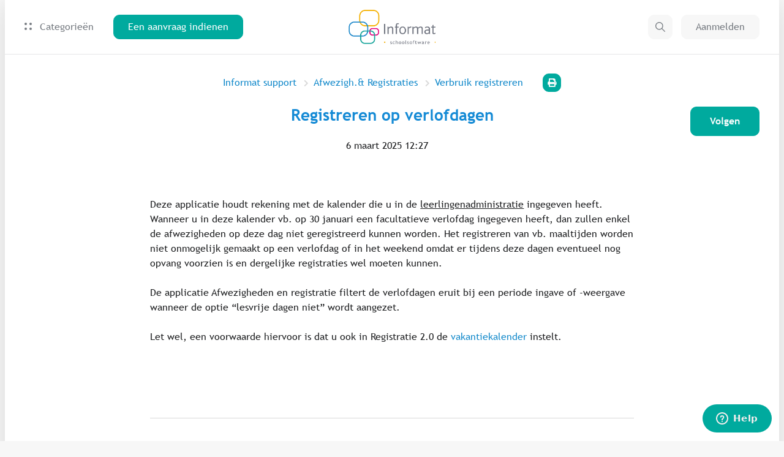

--- FILE ---
content_type: text/html; charset=utf-8
request_url: https://helpdesk.informat.be/hc/nl/articles/115000036350-Registreren-op-verlofdagen
body_size: 7532
content:
<!DOCTYPE html>
<html dir="ltr" lang="nl">
<head>
  <meta charset="utf-8" />
  <!-- v26864 -->


  <title>Registreren op verlofdagen &ndash; Informat support</title>

  

  <meta name="description" content="Deze applicatie houdt rekening met de kalender die u in de leerlingenadministratie ingegeven heeft. Wanneer u in deze kalender vb. op 30..." /><meta property="og:image" content="https://helpdesk.informat.be/hc/theming_assets/01HZKSKAFRDTDXYFG359DEZP0Y" />
<meta property="og:type" content="website" />
<meta property="og:site_name" content="Informat support" />
<meta property="og:title" content="Registreren op verlofdagen" />
<meta property="og:description" content="Deze applicatie houdt rekening met de kalender die u in de leerlingenadministratie ingegeven heeft. Wanneer u in deze kalender vb. op 30 januari een facultatieve verlofdag ingegeven heeft, dan zull..." />
<meta property="og:url" content="https://helpdesk.informat.be/hc/nl/articles/115000036350-Registreren-op-verlofdagen" />
<link rel="canonical" href="https://helpdesk.informat.be/hc/nl/articles/115000036350-Registreren-op-verlofdagen">
<link rel="alternate" hreflang="nl" href="https://helpdesk.informat.be/hc/nl/articles/115000036350-Registreren-op-verlofdagen">
<link rel="alternate" hreflang="x-default" href="https://helpdesk.informat.be/hc/nl/articles/115000036350-Registreren-op-verlofdagen">

  <link rel="stylesheet" href="//static.zdassets.com/hc/assets/application-f34d73e002337ab267a13449ad9d7955.css" media="all" id="stylesheet" />
  <link rel="stylesheet" type="text/css" href="/hc/theming_assets/348786/54651/style.css?digest=32652376492306">

  <link rel="icon" type="image/x-icon" href="/hc/theming_assets/01HZKSKAPSYKXVV93E8APH22FR">

    

  <script>
    window.themeVersion = '1.0.0';
    window.locale = "nl";
    window.darkMode = false;
    window.prefersColorScheme = false;

    document.documentElement.classList.add(window.darkMode ? 'ui-dark' : 'ui-light');
</script>

<meta name="viewport" content="width=device-width, initial-scale=1, shrink-to-fit=no">











	<style>
		@font-face {
			font-family: 'Trebuchet MS';
			src: url(/hc/theming_assets/01HZKSK847E4906ZSB2CMABV8A);
			src: local('Trebuchet MS Bold Italic'), local('Trebuchet-BoldItalic'),
			url() format('embedded-opentype'),
			url(/hc/theming_assets/01HZKSK5SAY61AEFP22V9F64TG) format('woff'),
			url(/hc/theming_assets/01HZKSK74115HG9MR9SDJZ4CFT) format('truetype');
			font-weight: bold;
			font-style: italic;
		}

		@font-face {
			font-family: 'Trebuchet MS';
			src: url(/hc/theming_assets/01HZKSK7TVM978M1DQ4JBAZST0);
			src: local('Trebuchet MS Bold'), local('TrebuchetMS-Bold'),
			url() format('embedded-opentype'),
			url(/hc/theming_assets/01HZKSK6MEVRXVW11Y6FQ9PNTS) format('woff'),
			url(/hc/theming_assets/01HZKSK78SNJF40BW3J0ZMHE7R) format('truetype');
			font-weight: bold;
			font-style: normal;
		}

		@font-face {
			font-family: 'Trebuchet MS';
			src: url(/hc/theming_assets/01HZKSK6Y77NVJS2VB27ZRSA5S);
			src: local('Trebuchet MS Italic'), local('TrebuchetMS-Italic'),
			url() format('embedded-opentype'),
			url(/hc/theming_assets/01HZKSK5XAE777PJH2PKNXYN1N) format('woff'),
			url(/hc/theming_assets/01HZKSK623A1EVSXMQR7R1YK0Q) format('truetype');
			font-weight: normal;
			font-style: italic;
		}

		@font-face {
			font-family: 'Trebuchet MS';
			src: url(/hc/theming_assets/01HZKSK8TCXB2BCFEGYQ7CXSA3);
			src: local('Trebuchet MS'), local('TrebuchetMS'),
			url() format('embedded-opentype'),
			url(/hc/theming_assets/01HZKSK6S4FBB3QDYNAYE6TT3P) format('woff'),
			url(/hc/theming_assets/01HZKSK67RSS7P3X27C4NC5FX4) format('truetype');
			font-weight: normal;
			font-style: normal;
		}
	</style>




<script>
    if (window.MSInputMethodContext && document.documentMode) {
        document.write('<script src="https://cdn.jsdelivr.net/gh/nuxodin/ie11CustomProperties@4.1.0/ie11CustomProperties.min.js"><\x2fscript>');
    }
</script>
  
<!-- Start of informat Zendesk Widget script -->
<script id="ze-snippet" src="https://static.zdassets.com/ekr/snippet.js?key=33b22df0-f88f-4f20-829a-dacc8bead20b"></script>
<script type="text/javascript"> zE('messenger:set', 'locale', 'nl')</script>
<!-- End of informat Zendesk Widget script -->



<link rel="stylesheet" href="https://use.fontawesome.com/releases/v5.4.2/css/all.css"/>
<link rel="stylesheet" href="/hc/theming_assets/01HZKSK88M9CX9Q7CEDAPZ15QZ"/>
<link rel="stylesheet" href="/hc/theming_assets/01HZKSK7E0Z6H7HP8YC5WDA88G"/>
<link rel="stylesheet" href="/hc/theming_assets/01HZKSK6FDHJ4V21PBY5B7KQ4M"/>


<script src="https://cdn.jsdelivr.net/npm/jquery@3.5/dist/jquery.min.js"></script>
<script src="https://cdn.jsdelivr.net/npm/nanopop@2.0.0/lib/nanopop.min.js"></script>
<script src="/hc/theming_assets/01HZKSK7Z8521FMSTJK819GESM"></script>
<script src="/hc/theming_assets/01HZKSK93HP4Z8VR8C7NXHCMPJ"></script>



  
</head>
<body class="community-enabled">
  
  
  

  
<svg class="is-hidden" xmlns="http://www.w3.org/2000/svg" xmlns:xlink="http://www.w3.org/1999/xlink">
    <symbol id="search" viewBox="0 0 16 16">
        <path d="M15.9023 14.9597L11.2545 10.3118C12.136 9.22342 12.6667 7.8398 12.6667 6.33336C12.6667 2.84116 9.82552 0 6.33333 0C2.84113 0 0 2.84116 0 6.33336C0 9.82555 2.84116 12.6667 6.33336 12.6667C7.8398 12.6667 9.22342 12.136 10.3118 11.2545L14.9597 15.9024C15.0899 16.0325 15.3009 16.0325 15.4311 15.9024L15.9024 15.4311C16.0325 15.3009 16.0325 15.0898 15.9023 14.9597ZM6.33336 11.3334C3.5762 11.3334 1.33335 9.09052 1.33335 6.33336C1.33335 3.57619 3.5762 1.33335 6.33336 1.33335C9.09052 1.33335 11.3334 3.57619 11.3334 6.33336C11.3334 9.09052 9.09052 11.3334 6.33336 11.3334Z" fill="currentColor"/>
    </symbol>

    <symbol id="arrow-bottom" viewBox="0 0 24 24">
        <path d="M12 12.071L8.17903 8.25001C7.76503 7.83601 7.09303 7.83601 6.67903 8.25001C6.26503 8.66401 6.26503 9.33601 6.67903 9.75001L11.293 14.364C11.684 14.755 12.317 14.755 12.707 14.364L17.321 9.75001C17.735 9.33601 17.735 8.66401 17.321 8.25001C16.907 7.83601 16.235 7.83601 15.821 8.25001L12 12.071Z" fill="currentColor"/>
    </symbol>
</svg>


<div class="is-mobile"></div>
<div class="is-tablet"></div>
<div class="is-desktop"></div>


<div class="layout layout--in-container layout--style-filled">

    
    <div id="modal-menu" class="modal" data-plugin-modal='{"position": "right"}'>
        <div class="modal__content-scroll mobile-menu">
            <div class="mobile-menu__group">
                <a href="#modal-search" role="button" class="dropdown__menuitem" role="menuitem">
                    Zoeken
                </a>
                <a href="/hc/requests/new" class="dropdown__menuitem" role="menuitem">
                    Een aanvraag indienen
                </a>
            </div>

            <div class="mobile-menu__group">
                
                    <a class="dropdown__menuitem" role="menuitem" rel="nofollow" data-auth-action="signin" title="Wordt in een dialoogvenster geopend" href="https://informat.zendesk.com/access?brand_id=54651&amp;return_to=https%3A%2F%2Fhelpdesk.informat.be%2Fhc%2Fnl%2Farticles%2F115000036350-Registreren-op-verlofdagen">
                        Aanmelden
                    </a>
                
            </div>

            
        </div>
    </div>

    
    <div id="modal-search" class="modal" data-plugin-search-modal='{"position": "top"}'>
        <div class="container container--md modal-search">
            <form role="search" class="search" data-search="" data-instant="true" autocomplete="off" action="/hc/nl/search" accept-charset="UTF-8" method="get"><input type="hidden" name="utf8" value="&#x2713;" autocomplete="off" /><input type="search" name="query" id="query" placeholder="Zoeken" autocomplete="off" aria-label="Zoeken" />
<input type="submit" name="commit" value="Zoeken" /></form>
            <div class="popular-searches is-hidden js-popular-searches"></div>
        </div>
    </div>

    <header class="header no-print header--type-1 header--style-4 header--is-fixed">
        <div class="header__container" data-plugin-header>
            <div class="container">

                <div class="header__col">
                    
                    <a href="/hc" class="header__logo">
                        <img src="/hc/theming_assets/01HZKSKAFRDTDXYFG359DEZP0Y" alt="Logo" class="header__logo-img">
                        <img src="/hc/theming_assets/01HZKSKAK4VT7VGMPZMWFACZEW" alt="Logo" class="header__logo-img-light">
                    </a>

                    
                    
                        <div class="header__menu dropdown" data-plugin-categories-dropdown>
                            <a class="header__link is-hidden--md-down js-dropdown-open" tabindex="0" role="button" aria-label="Open">
                                <span class="header__categories-icon"><span></span></span>
                                Categorieën
                            </a>
                            <a class="btn btn--md btn--circle btn--light is-hidden--lg-up js-dropdown-open" tabindex="0" role="button" aria-label="Open">
                                <span class="header__categories-icon"><span></span></span>
                            </a>
                            <div class="dropdown__content dropdown__content--md js-dropdown" role="menu" aria-hidden="true">
                                <div class="js-category-list"></div>
                            </div>
                        </div>
                    

                    

                    
                    <a href="/hc/requests/new" class="btn btn--md btn--primary is-hidden--md-down header__request-left">
                        Een aanvraag indienen
                    </a>
                </div>

                <div class="header__col is-hidden--lg-up">
                    <a href="#modal-menu" class="btn btn--light btn--circle btn--md" role="button">
                        <span class="header__menu-icon"><span></span></span>
                    </a>
                </div>

                <div class="header__col is-hidden--md-down">

                    
                    

                    
                    <a href="#modal-search" role="button" class="btn btn--light btn--circle btn--md header__search-btn">
                        <svg width="16" height="16"><use xlink:href="#search"></use></svg>
                    </a>

                    
                    <a href="/hc/requests/new" class="btn btn--md btn--primary is-hidden--md-down header__request-right">
                        Een aanvraag indienen
                    </a>

                    
                    
                        <a class="btn btn--md btn--light" rel="nofollow" data-auth-action="signin" title="Wordt in een dialoogvenster geopend" role="button" href="https://informat.zendesk.com/access?brand_id=54651&amp;return_to=https%3A%2F%2Fhelpdesk.informat.be%2Fhc%2Fnl%2Farticles%2F115000036350-Registreren-op-verlofdagen">
                            Aanmelden
                        </a>
                    
                </div>

            </div>
        </div>
    </header>


  <main role="main">
    
<div class="page-heading page-heading--type-2 page-heading--style-3"
     data-heading-style="3">

	<div class="welcome__bg no-print ">
		<img class="welcome__bg-image is-hidden--ui-dark" alt="Registreren op verlofdagen" data-plugin-article-load-image='{"bg": "/hc/theming_assets/01K5ZTD2F48JAWB3QFHW0Y9TB0"}'>
		<img class="welcome__bg-image is-hidden--ui-light" alt="Registreren op verlofdagen" data-plugin-article-load-image='{"bg": "/hc/theming_assets/01HZKSKB0KAQ8AE5BBX59GPA5Z"}'>
	</div>
	<div class="container">
		<div class="page-heading__breadcrumbs">
			<ol class="breadcrumbs">
  
    <li title="Informat support">
      
        <a href="/hc/nl">Informat support</a>
      
    </li>
  
    <li title="Afwezigh.&amp; Registraties">
      
        <a href="/hc/nl/categories/200869565-Afwezigh-Registraties">Afwezigh.&amp; Registraties</a>
      
    </li>
  
    <li title="Verbruik registreren">
      
        <a href="/hc/nl/sections/115000534204-Verbruik-registreren">Verbruik registreren</a>
      
    </li>
  
</ol>

			<a class="btn btn--circle btn--primary btn--sm link-to-print no-print" href="javascript:if(window.print)window.print()">
				<i class="fas fa-print"></i>
			</a>
		</div>
		<div class="page-heading__content">
			<div class="subscribe-btn subscribe-btn--left no-print">
				<div data-helper="subscribe" data-json="{&quot;item&quot;:&quot;article&quot;,&quot;url&quot;:&quot;/hc/nl/articles/115000036350-Registreren-op-verlofdagen/subscription.json&quot;,&quot;follow_label&quot;:&quot;Volgen&quot;,&quot;unfollow_label&quot;:&quot;Ontvolgen&quot;,&quot;following_label&quot;:&quot;Volgend&quot;,&quot;can_subscribe&quot;:true,&quot;is_subscribed&quot;:false}"></div>
			</div>
			<div class="page-heading__content-left">
				<h1 class="h1 page-heading__title  ">Registreren op verlofdagen</h1>
				<div class="page-heading__meta">
					<span><time datetime="2025-03-06T12:27:32Z" title="2025-03-06T12:27:32Z" data-datetime="calendar">6 maart 2025 12:27</time></span>
				</div>
			</div>
			<div class="subscribe-btn page-heading__content-right no-print">
				<div data-helper="subscribe" data-json="{&quot;item&quot;:&quot;article&quot;,&quot;url&quot;:&quot;/hc/nl/articles/115000036350-Registreren-op-verlofdagen/subscription.json&quot;,&quot;follow_label&quot;:&quot;Volgen&quot;,&quot;unfollow_label&quot;:&quot;Ontvolgen&quot;,&quot;following_label&quot;:&quot;Volgend&quot;,&quot;can_subscribe&quot;:true,&quot;is_subscribed&quot;:false}"></div>
			</div>
		</div>

	</div>
</div>

<div class="container page-content">
	<div class="row page-content__article  page-content__article--small" data-article-container>


		
		<div class="col col--lg-up-8 offset--lg-up-2 page-content__center-col">
			<div class="markdown" itemprop="articleBody" data-article-body data-plugin-article-body>
				<p>Deze applicatie houdt rekening met de kalender die u in de <span class="wysiwyg-underline">leerlingenadministratie</span> ingegeven heeft. <br>Wanneer u in deze kalender vb. op 30 januari een facultatieve verlofdag ingegeven heeft, dan zullen enkel de afwezigheden op deze dag niet geregistreerd kunnen worden. Het registreren van vb. maaltijden worden niet onmogelijk gemaakt op een verlofdag of in het weekend omdat er tijdens deze dagen eventueel nog opvang voorzien is en dergelijke registraties wel moeten kunnen.</p>
<p>De applicatie Afwezigheden en registratie filtert de verlofdagen eruit bij een periode ingave of -weergave wanneer de optie “lesvrije dagen niet” wordt aangezet.  </p>
<p>Let wel, een voorwaarde hiervoor is dat u ook in Registratie 2.0 de <a href="https://helpdesk.informat.be/hc/nl/articles/12842474939026-Registratie-2-0-Vakantiekalender-aanmaken">vakantiekalender</a> instelt. </p>
			</div>
		</div>


	</div>

	<div class="row no-print">
		<div class="col--lg-up-8 offset--lg-up-2">
			<div class="page-content__box labels-box">
				<div class="row">

					
					

					
					

				</div>
			</div>

			
			

			
			

			
			
				<div class="page-content__bordered-box">
					<div class="row">

						
						
							<div class="col--md-up-6 page-content__box-col">
								<div data-recent-articles></div>
							</div>
						

						
						

						
						
							<div class="col--md-up-6 page-content__box-col">
								<section class="recent-articles">
									<h3>Artikelen in deze sectie</h3>
									<ul data-plugin-list-limit='{"limit": 5}'>
										
											<li><a href="/hc/nl/articles/14145559409810-Het-registreren-van-verbruik-in-A-R-instructievideo">Het registreren van verbruik in A&amp;R - instructievideo</a></li>
										
											<li><a href="/hc/nl/articles/207060309-Stappenplan-Registraties-voor-meerdere-personen">Stappenplan: Registraties voor meerdere personen</a></li>
										
											<li><a href="/hc/nl/articles/115001225170-Registratie-activiteiten-Activiteit-toevoegen">Registratie activiteiten - Activiteit toevoegen</a></li>
										
											<li><a href="/hc/nl/articles/115000036350-Registreren-op-verlofdagen">Registreren op verlofdagen</a></li>
										
											<li><a href="/hc/nl/articles/360000698644-Registreren-voor-een-periode">Registreren voor een periode</a></li>
										
									</ul>
								</section>
							</div>
						

					</div>
				</div>
			
		</div>
	</div>
</div>




  </main>

  
<footer id="footer" class="footer no-print footer--style-1">
	<div class="container">
		<div class="footer__left-col"></div>
		<div class="footer__right-col">

			

			

			

			
				<a id="footer-linkedin" class="btn btn--md btn--circle" href="https://be.linkedin.com/showcase/informat-schoolsoftware" target="_blank">
					<i class="fab fa-linkedin-in"></i>
				</a>
			

			

		</div>
	</div>
    <div class="footer__powered-by-zendesk"></div>
</footer>

</div>




<script>
    $(window).trigger('page:loaded');
</script>

<!-- <div id="launcher" onclick="OpenWidget()" style="position: fixed;
    bottom: 16px;
    right: 16px;border-radius:8px;">
   <div style="border:1px solid black;border-radius:8px;box-shadow: rgb(36 36 36 / 10%) 0px 8px 16px 0px, rgb(36 36 36 / 4%) 0px 1px 4px 0px;padding:2px;">
     <img width="60px" style="border-radius:8px;" src="/hc/theming_assets/01HZKSKAA8NKZMK9NE234QSY90">
   </div>
</div> -->

<!-- <script>
function OpenWidget(){
  zE('messenger', 'open');
}
</script>
 -->



  <!-- / -->

  
  <script src="//static.zdassets.com/hc/assets/nl.332c0df15a6f6c793243.js"></script>
  

  <script type="text/javascript">
  /*

    Greetings sourcecode lurker!

    This is for internal Zendesk and legacy usage,
    we don't support or guarantee any of these values
    so please don't build stuff on top of them.

  */

  HelpCenter = {};
  HelpCenter.account = {"subdomain":"informat","environment":"production","name":"Helpdesk Informat"};
  HelpCenter.user = {"identifier":"da39a3ee5e6b4b0d3255bfef95601890afd80709","email":null,"name":"","role":"anonymous","avatar_url":"https://assets.zendesk.com/hc/assets/default_avatar.png","is_admin":false,"organizations":[],"groups":[]};
  HelpCenter.internal = {"asset_url":"//static.zdassets.com/hc/assets/","web_widget_asset_composer_url":"https://static.zdassets.com/ekr/snippet.js","current_session":{"locale":"nl","csrf_token":null,"shared_csrf_token":null},"usage_tracking":{"event":"article_viewed","data":"[base64]--27c71452e6c8a26d1f90004fb22aedb85d0c421d","url":"https://helpdesk.informat.be/hc/activity"},"current_record_id":"115000036350","current_record_url":"/hc/nl/articles/115000036350-Registreren-op-verlofdagen","current_record_title":"Registreren op verlofdagen","current_text_direction":"ltr","current_brand_id":54651,"current_brand_name":"Helpdesk Informat","current_brand_url":"https://informat.zendesk.com","current_brand_active":true,"current_path":"/hc/nl/articles/115000036350-Registreren-op-verlofdagen","show_autocomplete_breadcrumbs":true,"user_info_changing_enabled":false,"has_user_profiles_enabled":false,"has_end_user_attachments":true,"user_aliases_enabled":true,"has_anonymous_kb_voting":false,"has_multi_language_help_center":true,"show_at_mentions":false,"embeddables_config":{"embeddables_web_widget":false,"embeddables_help_center_auth_enabled":false,"embeddables_connect_ipms":false},"answer_bot_subdomain":"static","gather_plan_state":"subscribed","has_article_verification":true,"has_gather":true,"has_ckeditor":false,"has_community_enabled":true,"has_community_badges":true,"has_community_post_content_tagging":false,"has_gather_content_tags":true,"has_guide_content_tags":true,"has_user_segments":true,"has_answer_bot_web_form_enabled":false,"has_garden_modals":false,"theming_cookie_key":"hc-da39a3ee5e6b4b0d3255bfef95601890afd80709-2-preview","is_preview":false,"has_search_settings_in_plan":true,"theming_api_version":2,"theming_settings":{"translations_enable":false,"logo":"/hc/theming_assets/01HZKSKAFRDTDXYFG359DEZP0Y","logo_light":"/hc/theming_assets/01HZKSKAK4VT7VGMPZMWFACZEW","logo_height":"56px","favicon":"/hc/theming_assets/01HZKSKAPSYKXVV93E8APH22FR","primary_color":"#00aa9e","secondary_color":"#f7b200","primary_bg_color":"#FFFFFF","secondary_bg_color":"#f7f7f7","primary_text_color":"#1f2022","secondary_text_color":"#767b81","link_color":"#148acb","border_color":"#d8d8d8","info_color":"#168acb","success_color":"#67C30B","warning_color":"#F1D52F","danger_color":"#e64545","dark_mode":false,"prefers_color_scheme":false,"primary_color_dark":"#1863BC","secondary_color_dark":"#6DBC1D","primary_bg_color_dark":"#000C20","secondary_bg_color_dark":"#182233","primary_text_color_dark":"#FFFFFF","secondary_text_color_dark":"#8290A8","link_color_dark":"#1863BC","border_color_dark":"rgba(13, 0, 15, 1)","info_color_dark":"#1863BC","success_color_dark":"#67C30B","warning_color_dark":"#F1D52F","danger_color_dark":"#e64545","text_font_family":"'Trebuchet MS', sans-serif","heading_font_family":"'Trebuchet MS', sans-serif","text_font_size":"16px","heading_1_font_size":"26px","heading_2_font_size":"22px","heading_3_font_size":"20px","heading_4_font_size":"18px","layout_in_container":true,"layout_style":"filled","border_radius_base":"10px","border_radius_button":"10px","header_type":"1","header_style":"4","header_is_fixed":true,"header_link_type":"categories","header_link_text":"Back to the website","header_link_url":"#","welcome_type":"3","welcome_style":"1","welcome_size":"medium","welcome_bg":"/hc/theming_assets/01K5ZTD2F48JAWB3QFHW0Y9TB0","welcome_bg_dark":"/hc/theming_assets/01HZKSKB0KAQ8AE5BBX59GPA5Z","welcome_image":"/hc/theming_assets/01HZKSKB6645B0NHKPDCWXT22Y","welcome_image_dark":"/hc/theming_assets/01HZKSKB9KYPZ6C83ZPAPW7WWD","welcome_mask_enable":false,"welcome_title":"","search_placeholder":"Type your question here...","helpers_enable":true,"helpers_type":"2","helpers_style":"1","helper_1_enable":false,"helper_1_icon":"/hc/theming_assets/01HZKSKBD632MNF18HTNFMR2B3","helper_1_icon_2":"/hc/theming_assets/01HZKSKBH7CYZSXTZYDMCRHW4F","helper_1_title":"Uitgelichte onderwerpen","helper_1_description":"","helper_1_url":"https://helpdesk.informat.be/hc/nl/sections/4405372334226-Tips-Tricks-begin-schooljaar","helper_2_enable":false,"helper_2_icon":"/hc/theming_assets/01HZKSKBN53RCQ1DH5DG1AWTGD","helper_2_icon_2":"/hc/theming_assets/01HZKSKBS315CVMXF80WXQZVEE","helper_2_title":"Opleidingsaanbod","helper_2_description":"","helper_2_url":"/hc/nl/categories/115000183890-Opleidingsaanbod-","helper_3_enable":false,"helper_3_icon":"/hc/theming_assets/01HZKSKBWTFHB73D5SN6ZAV4TA","helper_3_icon_2":"/hc/theming_assets/01HZKSKC0NFAKSP95SATFTTGQM","helper_3_title":"Updatenieuws","helper_3_description":"","helper_3_url":"/hc/requests/new","category_blocks_enable":true,"category_blocks_type":"1","knowledge_enable":false,"knowledge_type":"2","promoted_enable":false,"promoted_type":"2","activity_enable":false,"activity_type":"2","cta_enable":false,"cta_type":"2","cta_style":"1","cta_bg":"/hc/theming_assets/01HZKSKC6C6V7Y9ETDE4MKKVVY","cta_bg_dark":"/hc/theming_assets/01HZKSKCAKD0R9ZA40972HMHSX","cta_image":"/hc/theming_assets/01HZKSKCEQH5M4XPBQQHZWQF6R","cta_image_dark":"/hc/theming_assets/01HZKSKCJCYH1P0WQRY254NEPT","cta_mask_enable":true,"cta_title":"Can't find what you're looking for?","cta_subtitle":"Our customer care team is here for you!","footer_style":"1","footer_copyright":"Stockholm","footer_facebook_enable":false,"footer_facebook_url":"https://www.facebook.com/uitgeverijplantyn","footer_twitter_enable":false,"footer_twitter_url":"https://twitter.com/plantyn","footer_youtube_enable":false,"footer_youtube_url":"https://www.youtube.com/channel/UCJL1ueNRNuGV8Nz3m05wqIg","footer_linkedin_enable":true,"footer_linkedin_url":"https://be.linkedin.com/showcase/informat-schoolsoftware","footer_instagram_enable":false,"footer_instagram_url":"https://www.instagram.com/uitgeverijplantyn/","page_heading_type":"2","page_heading_style":"3","error_image":"/hc/theming_assets/01HZKSKCRM6NE5XK608J8D64DV","section_blocks_type":"3","article_blocks_type":"1","article_content_size":"small","labels_enable":false,"share_enable":false,"vote_enable":false,"vote_style":"2","article_lists":"recent_section","comments_enable":false},"has_pci_credit_card_custom_field":true,"help_center_restricted":false,"is_assuming_someone_else":false,"flash_messages":[],"user_photo_editing_enabled":true,"user_preferred_locale":"nl","base_locale":"nl","login_url":"https://informat.zendesk.com/access?brand_id=54651\u0026return_to=https%3A%2F%2Fhelpdesk.informat.be%2Fhc%2Fnl%2Farticles%2F115000036350-Registreren-op-verlofdagen","has_alternate_templates":true,"has_custom_statuses_enabled":false,"has_hc_generative_answers_setting_enabled":true,"has_generative_search_with_zgpt_enabled":false,"has_suggested_initial_questions_enabled":false,"has_guide_service_catalog":true,"has_service_catalog_search_poc":false,"has_service_catalog_itam":false,"has_csat_reverse_2_scale_in_mobile":false,"has_knowledge_navigation":false,"has_unified_navigation":false,"has_unified_navigation_eap_access":false,"has_csat_bet365_branding":false,"version":"v26864","dev_mode":false};
</script>

  
  
  <script src="//static.zdassets.com/hc/assets/hc_enduser-d7240b6eea31e24cbd47b3b04ab3c4c3.js"></script>
  <script type="text/javascript" src="/hc/theming_assets/348786/54651/script.js?digest=32652376492306"></script>
  
</body>
</html>

--- FILE ---
content_type: text/css; charset=utf-8
request_url: https://helpdesk.informat.be/hc/theming_assets/348786/54651/style.css?digest=32652376492306
body_size: 2497
content:
@charset "utf-8";

.fa-icon,
blockquote:before {
    -moz-osx-font-smoothing: grayscale;
    -webkit-font-smoothing: antialiased;
    display: inline-block;
    font-style: normal;
    font-variant: normal;
    text-rendering: auto;
    line-height: 1;
    font-family: "Font Awesome 5 Free";
    font-weight: 900;
}

/**********
 Variables
 **********/
body {
    /* Text */
    --text-font-family: 'Trebuchet MS', sans-serif;
    --heading-font-family: 'Trebuchet MS', sans-serif;
    --text-font-size: 16px;
    --text-font-size-large: calc(16px + 2px);
    --heading-1-font-size: 26px;
    --heading-2-font-size: 22px;
    --heading-3-font-size: 20px;
    --heading-4-font-size: 18px;
    --heading-5-font-size: 16px;
    --heading-6-font-size: calc(16px - 2px);
    /* Other */
    --border-radius-base: 10px;
    --border-radius-small: calc(10px / 2);
    --border-radius-button: 10px;
    --logo-height: 56px;
    /* Assets */
    --assets-check-svg: url(/hc/theming_assets/01HZKSK6BEW7GJTNVPAC6JXYJQ);
    --assets-circle-svg: url(/hc/theming_assets/01HZKSK7HY26FA721J4K7AS896);
}

/**********
 Light mode
 **********/
body {
    --primary-color: #00aa9e;
    --secondary-color: #f7b200;
    --primary-bg-color: #FFFFFF;
    --primary-bg-color-always: #FFFFFF;
    --secondary-bg-color: #f7f7f7;
    --secondary-bg-color-always: #f7f7f7;
    --primary-text-color: #1f2022;
    --secondary-text-color: #767b81;
    --link-color: #148acb;
    --border-color: #d8d8d8;
    --info-color: #168acb;
    --success-color: #67C30B;
    --warning-color: #F1D52F;
    --danger-color: #e64545;
    --primary-color-light-hover: #008b82;
    --primary-color-hover: #006d65;
    --primary-color-active: #005e57;
    --secondary-color-hover: #ba8600;
    --secondary-color-active: #ab7b00;
    --secondary-bg-color-hover: #ededed;
    --secondary-bg-color-active: #e8e8e8;
    --secondary-text-color-hover: #6c7176;
    --secondary-text-color-active: #676c71;
    --link-color-hover: #0f6493;
    --link-color-active: #0d5b85;
    --bg-image-opacity: 0.5;
    --bg-image-opacity-dark: 0.5;
    --bg-image-color: var(--primary-text-color);
}

.layout--style-filled .section:nth-child(even),
.layout--style-invert .section:nth-child(odd),
.section--secondary {
    /* Invert colors */
    --primary-bg-color: #f7f7f7;
    --secondary-bg-color: #FFFFFF;
}

/*********
 Dark mode
 *********/
.ui-dark body {
    /* UI dark colors */
    --primary-color: #1863BC;
    --secondary-color: #6DBC1D;
    --primary-bg-color: #000C20;
    --primary-bg-color-always: #000C20;
    --secondary-bg-color: #182233;
    --secondary-bg-color-always: #182233;
    --primary-text-color: #FFFFFF;
    --secondary-text-color: #8290A8;
    --link-color: #1863BC;
    --border-color: rgba(13, 0, 15, 1);
    --info-color: #1863BC;
    --success-color: #67C30B;
    --warning-color: #F1D52F;
    --danger-color: #e64545;
    --primary-color-light-hover: #1b71d7;
    --primary-color-hover: #2d81e4;
    --primary-color-active: #3b89e6;
    --secondary-color-hover: #8ce036;
    --secondary-color-active: #93e243;
    --secondary-bg-color-hover: #2c3e5d;
    --secondary-bg-color-active: #304567;
    --link-color-hover: #4891e8;
    --link-color-active: #5699e9;
    --bg-image-opacity: 0.5;
    --bg-image-opacity-dark: 0.75;
    --bg-image-color: var(--primary-bg-color);
}

.ui-dark .layout--style-filled .section:nth-child(even),
.ui-dark .layout--style-invert .section:nth-child(odd),
.ui-dark .section--secondary {
    /* Invert colors */
    --primary-bg-color: #182233;
    --secondary-bg-color: #000C20;
}

/***********
 Base styles
 ***********/
*,
*:before,
*:after {
    box-sizing: border-box;
}

body,
html {
    min-height: 100vh;
}

[dir] body,
[dir] html {
    margin: 0;
    padding: 0;
}

body {
    font-family: var(--text-font-family);
    font-size: var(--text-font-size);
    font-weight: 400;
    line-height: 1.5;
    color: var(--primary-text-color);
    text-rendering: optimizeLegibility;
    -webkit-font-smoothing: antialiased;
    overflow-x: hidden;
}

[dir] body {
    background-color: var(--secondary-bg-color);
}

input,
button,
select,
textarea {
    font-family: inherit;
    font-size: inherit;
    line-height: inherit;
}

a {
    color: var(--link-color);
    text-decoration: none;
}

a:hover {
    color: var(--link-color-hover);
}

a:active,
a.is-active {
    color: var(--link-color-active);
}

[dir] a.is-disabled {
    cursor: default;
}

a.is-disabled,
a.is-disabled:hover,
a.is-disabled:active,
a.is-disabled.is-active {
    color: var(--secondary-text-color);
}

[dir] a,
[dir] button,
[dir] [type=submit],
[dir] [type=button],
[dir] [type=reset] {
    cursor: pointer;
}

a,
input,
button,
select,
textarea,
label {
    transition: all 400ms cubic-bezier(0.17, 0.67, 0.54, 1);
}

a:focus,
input:focus,
button:focus,
select:focus,
textarea:focus,
label:focus {
    outline: none;
}

a.focus-visible,
input.focus-visible,
button.focus-visible,
select.focus-visible,
textarea.focus-visible,
label.focus-visible {
    outline: auto 5px -webkit-focus-ring-color;
}

[dir] figure {
    margin: 0;
}

img {
    max-width: 100%;
    height: auto;
}

audio,
canvas,
iframe,
img,
svg,
video {
    vertical-align: middle;
}

/********
 Headings
 ********/
h1,
.h1,
h2,
.h2,
h3,
.h3,
h4,
.h4,
h5,
.h5,
h6,
.h6 {
    font-family: var(--heading-font-family);
    font-weight: 700;
}

h1,
.h1 {
  color:#148ad5;
    font-size: var(--heading-2-font-size);
    line-height: 1.2;
}

[dir] h1,
[dir] .h1 {
    margin: 0 0 1.2em;
}

[dir] .markdown h1,
[dir] .markdown .h1 {
    margin-top: 1.2em;
}

@media only screen and (min-width: 568px) and (max-aspect-ratio: 13 / 9), only screen and (min-width: 668px) and (min-height: 416px), only screen and (min-width: 980px) {
    h1,
    .h1 {
        font-size: var(--heading-1-font-size);
        line-height: 1.1;
    }

    [dir] h1,
    [dir] .h1 {
        margin: 0 0 1em;
    }

    [dir] .markdown h1,
    [dir] .markdown .h1 {
        margin-top: 1em;
    }
}

h2,
.h2 {
    font-size: var(--heading-3-font-size);
    line-height: 1.3;
}

[dir] h2,
[dir] .h2 {
    margin: 0 0 1.3em;
}

[dir] .markdown h2,
[dir] .markdown .h2 {
    margin-top: 1.3em;
}

@media only screen and (min-width: 568px) and (max-aspect-ratio: 13 / 9), only screen and (min-width: 668px) and (min-height: 416px), only screen and (min-width: 980px) {
    h2,
    .h2 {
        font-size: var(--heading-2-font-size);
        line-height: 1.2;
     
    }

    [dir] h2,
    [dir] .h2 {
        margin: 0 0 1.2em;
    }

    [dir] .markdown h2,
    [dir] .markdown .h2 {
        margin-top: 1.2em;
    }
}

h3,
.h3 {
    font-size: var(--heading-4-font-size);
    line-height: 1.4;
    
}

[dir] h3,
[dir] .h3 {
    margin: 0 0 1.4em;
}

[dir] .markdown h3,
[dir] .markdown .h3 {
    margin-top: 1.4em;
}

@media only screen and (min-width: 568px) and (max-aspect-ratio: 13 / 9), only screen and (min-width: 668px) and (min-height: 416px), only screen and (min-width: 980px) {
    h3,
    .h3 {
        font-size: var(--heading-3-font-size);
        line-height: 1.3;
    }

    [dir] h3,
    [dir] .h3 {
        margin: 0 0 1.3em;
    }

    [dir] .markdown h3,
    [dir] .markdown .h3 {
        margin-top: 1.3em;
    }
}

h4,
.h4 {
    font-size: var(--heading-4-font-size);
    line-height: 1.4;
}

[dir] h4,
[dir] .h4 {
    margin: 0 0 1.4em;
}

[dir] .markdown h4,
[dir] .markdown .h4 {
    margin-top: 1.4em;
}

h5,
.h5 {
    font-size: var(--heading-5-font-size);
    line-height: 1.5;
}

[dir] h5,
[dir] .h5 {
    margin: 0 0 1.5em;
}

[dir] .markdown h5,
[dir] .markdown .h5 {
    margin-top: 1.5em;
}

h6,
.h6 {
    font-size: var(--heading-6-font-size);
    line-height: 1.5;
}

[dir] h6,
[dir] .h6 {
    margin: 0 0 1.5em;
}

[dir] .markdown h6,
[dir] .markdown .h6 {
    margin-top: 1.5em;
}

/**********************
 Other default elements
 *********************/
[dir] p,
[dir] ul,
[dir] ol,
[dir] dl,
[dir] pre,
[dir] table,
[dir] blockquote {
    margin: 1.5em 0 1.5em;
}

[dir] li {
    margin: 0.75em 0 0.75em;
}

small,
.small {
    font-size: var(--heading-6-font-size);
}

[role="main"] {
    flex-grow: 1;
    position: relative;
}

hr {
    display: block;
    height: 0;
}

[dir] hr {
    border: 0;
    border-top: 1px solid var(--border-color);
    margin-top: 1.5em;
    margin-bottom: 1.5em;
}

pre {
    display: block;
    max-width: 100%;
    overflow-x: auto;
    color: var(--primary-bg-color);
}

[dir] pre {
    padding: 8px 16px;
    border-radius: var(--border-radius-base);
    background-color: var(--primary-text-color);
}

.ui-dark pre {
    color: var(--secondary-text-color);
}

[dir].ui-dark pre {
    background-color: var(--secondary-bg-color);
}

blockquote {
    display: block;
    position: relative;
    z-index: 2;
}

[dir=ltr] blockquote {
    padding-left: 16px;
    border-left: 1px solid var(--border-color);
}

[dir=rtl] blockquote {
    padding-right: 16px;
    border-right: 1px solid var(--border-color);
}

@media only screen and (min-width: 568px) and (max-aspect-ratio: 13 / 9), only screen and (min-width: 668px) and (min-height: 416px), only screen and (min-width: 980px) {
    [dir=ltr] blockquote {
        padding-left: 24px;
    }

    [dir=rtl] blockquote {
        padding-right: 24px;
    }
}

@media only screen and (min-width: 980px) {
    [dir=ltr] blockquote {
        padding-left: 32px;
    }

    [dir=rtl] blockquote {
        padding-right: 32px;
    }
}

blockquote:before {
    content: "";
    display: block;
    position: absolute;
    z-index: -1;
    top: -4px;
    font-size: 60px;
    color: var(--secondary-bg-color);
}

[dir=ltr] blockquote:before {
    left: 8px;
}

[dir=rtl] blockquote:before {
    right: 8px;
}

@media only screen and (min-width: 568px) and (max-aspect-ratio: 13 / 9) and (max-width: 979px), only screen and (min-width: 668px) and (min-height: 416px) and (max-width: 979px) {
    [dir=ltr] blockquote:before {
        left: 12px;
    }

    [dir=rtl] blockquote:before {
        right: 12px;
    }
}

@media only screen and (min-width: 980px) {
    [dir=ltr] blockquote:before {
        left: 16px;
    }

    [dir=rtl] blockquote:before {
        right: 16px;
    }
}

.list-unstyled {
    list-style: none;
}

[dir=ltr] .list-unstyled {
    padding-left: 0;
}

[dir=rtl] .list-unstyled {
    padding-right: 0;
}

dl.details {
    display: -ms-grid;
    display: grid;
    -ms-grid-rows: auto;
    grid-template-rows: auto;
    -ms-grid-columns: 1fr 2fr;
    grid-template-columns: 1fr 2fr;
}

[dir] dl.details {
    margin-bottom: 32px;
}

dl.details > *:nth-child(1) {
    -ms-grid-row: 1;
    -ms-grid-column: 1;
}

dl.details > *:nth-child(2) {
    -ms-grid-row: 1;
    -ms-grid-column: 2;
}

dl.details > dt {
    font-weight: 700;
}

[dir] dl.details > dt {
    margin-bottom: 12px;
}

[dir=ltr] dl.details > dt {
    margin-right: 8px;
}

[dir=rtl] dl.details > dt {
    margin-left: 8px;
}

[dir] dl.details > dd {
    margin-bottom: 12px;
}

dl.details > div {
    -ms-grid-column: 1;
    -ms-grid-column-span: 2;
    grid-column: 1 / 3;
}

[dir] dl.details > div {
    margin-bottom: 12px;
}

dl.details--type-2 {
    -ms-grid-rows: auto;
    grid-template-rows: auto;
    -ms-grid-columns: 1fr 1fr;
    grid-template-columns: 1fr 1fr;
}

[dir] dl.details--type-2 {
    margin-bottom: 0;
}

dl.details--type-2 > *:nth-child(1) {
    -ms-grid-row: 1;
    -ms-grid-column: 1;
}

dl.details--type-2 > *:nth-child(2) {
    -ms-grid-row: 1;
    -ms-grid-column: 2;
}

dl.details--type-2 > dd {
    color: var(--secondary-text-color);
}

@media only screen and (min-width: 980px), only screen and (max-width: 567px) and (max-aspect-ratio: 13 / 9) {
    [dir=ltr] dl.details--type-2 > dd {
        text-align: right;
    }

    [dir=rtl] dl.details--type-2 > dd {
        text-align: left;
    }
}

.text-secondary {
    font-size: var(--heading-6-font-size);
    line-height: 1.5;
    color: var(--secondary-text-color);
}

/******
 Tables
 ******/
.table-container {
    display: block;
    width: 100%;
    overflow-x: auto;
}

[dir] .table-container {
    border: 1px solid var(--border-color);
}

.table-container table:not(.pika-table) {
    width: calc(100% + 3px);
    max-width: calc(100% + 3px);
}

[dir] .table-container table:not(.pika-table) {
    margin: -1px;
}

table:not(.pika-table) {
    width: 100%;
    max-width: 100%;
    border-spacing: 0;
    border-collapse: collapse;
}

table:not(.pika-table) thead {
    font-weight: 700;
}

[dir] table:not(.pika-table) thead {
    background-color: var(--secondary-bg-color);
}

[dir] table:not(.pika-table) tfoot {
    background-color: var(--secondary-bg-color);
}

table:not(.pika-table) thead,
table:not(.pika-table) tbody,
table:not(.pika-table) tfoot {
    width: 100%;
    max-width: 100%;
}

[dir=ltr] table:not(.pika-table) th {
    border-left: 1px solid var(--border-color);
}

[dir=rtl] table:not(.pika-table) th {
    border-right: 1px solid var(--border-color);
}

[dir] table:not(.pika-table) td {
    padding: 8px;
    border: 1px solid var(--border-color);
}

/*******
 Iframes
 *******/
.iframe {
    display: block;
    width: 100%;
    height: 0;
    position: relative;
}

.iframe iframe {
    display: block;
    width: 100%;
    height: 100%;
    position: absolute;
    top: 0;
}

[dir=ltr] .iframe iframe {
    left: 0;
}

[dir=rtl] .iframe iframe {
    right: 0;
}


--- FILE ---
content_type: text/css
request_url: https://helpdesk.informat.be/hc/theming_assets/01HZKSK6FDHJ4V21PBY5B7KQ4M
body_size: 508
content:
[dir] .cta__image {
  padding: 24px 0;
}

.page-content {
  overflow: unset;
}

@media only screen and (min-width: 980px) {
  .welcome--type-3 .welcome__content {
    width: 54%;
  }

  [dir] .welcome--size-large .welcome__section {
    padding-top: 205px;
    padding-bottom: 120px;
  }

  .helpers--type-2 .helpers__secondary-icon img {
    max-width: 280px;
    max-height: 140px;
  }

  .cta--type-2 .cta__content {
    width: 48%;
  }
}

@media only screen and (min-width: 568px) and (max-aspect-ratio: 13 / 9), only screen and (min-width: 668px) and (min-height: 416px), only screen and (min-width: 980px) {
  [dir] .helpers--type-2 .helpers__block {
    text-align: left;
  }

  [dir=rtl] .helpers--type-2 .helpers__block {
    text-align: right;
  }

  [dir] .helpers--type-2 .helpers__description {
    margin: 0;
  }

  [dir=ltr] .helpers--type-2 .helpers__secondary-icon {
    left: 0;
    transform: translate(0, -50%);
  }

  [dir=rtl] .helpers--type-2 .helpers__secondary-icon {
    left: auto;
    right: 0;
    transform: translate(0, -50%);
  }

  [dir] .helpers--type-2 {
    padding-bottom: 32px;
  }

  [dir] .category-blocks:not(.page-content) {
    padding-top: 32px;
    padding-bottom: 32px;
  }

  [dir] .section--padding {
    padding-top: 48px;
    padding-bottom: 48px;
  }
}

@media only screen and (min-width: 568px) and (max-aspect-ratio: 13 / 9) and (max-width: 979px), only screen and (min-width: 668px) and (min-height: 416px) and (max-width: 979px) {
  .helpers--type-2 .helpers__secondary-icon img {
    max-width: 90%;
  }
}

@media only screen and (max-width: 979px) and (max-height: 415px) and (min-aspect-ratio: 13 / 9), (max-width: 667px) and (min-aspect-ratio: 13 / 9), (max-width: 567px) and (max-aspect-ratio: 13 / 9) {
  .helpers--type-2 .helpers__secondary-icon {
    display: none;
  }

  [dir=ltr] .helpers--type-2 .helpers__block,
  [dir=rtl] .helpers--type-2 .helpers__block {
    padding: 24px;
  }
}

.link-to-print {
  display: none;
}

@media only screen and (min-width: 980px) {
  .page-heading__breadcrumbs {
    display: flex;
    justify-content: center;
    align-items: center;
  }

  .link-to-print {
    display: block;
    margin-left: 20px;
  }
}

@media print {
  .no-print, .no-print * {
    display: none !important;
  }
}

@media only screen and (min-width: 568px) and (max-aspect-ratio: 13 / 9), only screen and (min-width: 668px) and (min-height: 416px), only screen and (min-width: 980px) {
  [dir] .welcome--size-medium .welcome__section {
    padding-top: 208px;
    padding-bottom: 112px;
  }

  .category-blocks--type-1 .category-blocks__item {
    flex: 1 0 33.33%;
    max-width: 100%;
  }
}

@media only screen and (min-width: 980px) {
  [dir] .category-blocks--type-1 .category-blocks__item:nth-child(3) {
    margin-top: 0;
  }
}

[dir] .form-field ul {
  margin: 0;
}

[dir] .form-field ul li {
  margin-top: 0;
  margin-bottom: 0;
}

ul[data-hc-pills-container] {
  max-height: 50px;
  height: 50px;
}

ul[data-hc-pills-container] li,
ul[data-hc-pills-container] li input {
  height: 43px !important;
  max-height: 43px !important;
  line-height: 43px !important;
}

@media only screen and (min-width: 980px) {
  [dir] .sections__item {
    margin-top: 48px;
  }

  [dir] .page-heading__breadcrumbs {
    margin-bottom: 24px;
  }

  [dir] .page-content:not(.page-content--without-margin) {
    margin-top: 48px;
  }

  [dir] .page-heading {
    margin-bottom: 48px;
  }
}

.article-body p:first-child {
  margin-top: 0;
}

.article-body p:last-child {
  margin-bottom: 0;
}

.articles__link::before {
  content: '';
  display: inline-block;
  margin-right: 4px;
  width: 6px;
  height: 6px;
  border-radius: 50%;
  background-color: var(--secondary-color);
}

.articles__link--block::before {
  display: none;
}

.share li:nth-child(1),
.share li:nth-child(2) {
  display: none !important;
}

@media only screen and (min-width: 440px) {
  .page-heading__content {
    position: relative;
    display: flex;
    justify-content: space-between;
  }

  [dir] .page-heading--type-2 .page-heading__content-right {
    margin-top: 0;
  }

  .subscribe-btn--left {
    visibility: hidden;
  }
}

@media only screen and (min-width: 440px) and (max-width: 979px) {
  .subscribe-btn--left {
    display: none;
  }

  [dir] .page-heading--type-2 .page-heading__content-left {
    text-align: left;
  }

  .page-heading__meta {
    justify-content: flex-start !important;
  }
}

@media (max-width:439px){
  .subscribe-btn--left {
    display: none;
  }
}


--- FILE ---
content_type: text/javascript; charset=utf-8
request_url: https://helpdesk.informat.be/hc/theming_assets/348786/54651/script.js?digest=32652376492306
body_size: 8400
content:
/**
 * This script uses the utils object "$$"
 *
 * $$.jqueryPlugin(pluginName, options);
 *      Creates a jQuery plugin and call this after the "page:loaded" event
 *
 *      options:
 *          api?: [] => jquery plugin api to the call as $(element).plugin('apiMethod', ...options);
 *          defaultOptions?: {} => jquery plugin default options
 *          methods: {} => jquery plugin methods. The "init" method is required
 *
 * $$.initPlugins($container?);
 *      Initializes all plugins in the container
 *
 * $$.Request(options?).fetch(url, data?);
 *      Fetches a data from the sessionStorage or makes request to the server
 *      Returns the <Promise>
 *
 *      options:
 *          ssPrefix: 'request' => SessionStorage prefix
 *          type: 'GET' => type of the request
 *
 * $$.getDuration($element);
 *      Fetches and returns a transition duration of the element
 */

/**
 * jQuery special event for detecting single enter key press
 *
 * @example:
 *
 * $('.btn').on('tap enterkey', ...);
 */
$.event.special.enterkey = {
    delegateType: 'keydown',
    bindType: 'keydown',
    handle: function(event) {
        var handleObj = event.handleObj;
        var ret = null;

        if (event.which === 13) {
            event.type = handleObj.origType;
            ret = handleObj.handler.apply(this, arguments);
            event.type = handleObj.type;
            return ret;
        }
    }
};

/**
 * jQuery special event for detecting single escape key press
 *
 * @example:
 *
 * $('.btn').on('tap escapekey', ...);
 */
$.event.special.escapekey = {
    delegateType: 'keydown',
    bindType: 'keydown',
    handle: function(event) {
        var handleObj = event.handleObj;
        var ret = null;

        if (event.which === 27) {
            event.type = handleObj.origType;
            ret = handleObj.handler.apply(this, arguments);
            event.type = handleObj.type;
            return ret;
        }
    }
};

/**
 * Modal window plugin
 *
 * @example:
 *
 * <div id="example-modal" class="modal" data-plugin-modal>
 *     Modal content
 *
 *     <a class="js-modal-close" tabindex="0" role="button">Close modal</a>
 * </div>
 *
 * <a href="#example-modal" tabindex="0">Open modal</a>
 */
$$.jqueryPlugin('modal', {
    api: ['open', 'close', 'destroy'],
    defaultOptions: {
        // Modal position: "top", "right", "left", "center"
        position: 'center',

        // Custom modal template
        customTemplate: false,

        // Open link selector. By default [href="#{modalId}"]
        openLinkSelector: '',

        // Close link class name
        closeClassName: 'js-modal-close',

        // jQuery event name which is triggered when modal is about to be opened
        eventOpen: 'modal:open',

        // jQuery event name which is triggered when modal is about to be closed
        eventClose: 'modal:close'
    },
    methods: {
        init: function(uid, options, $container) {
            this.uid = uid;
            this.options = options;

            this.$container = $container;
            this.$document = $(document);
            this.$body = $('body');
            this.$trigger = $();

            this.lastHtml = this.$container.html();
            this.id = this.$container.attr('id');
            this.isOpened = false;

            if (this.options.openLinkSelector || this.id) {
                if (!this.options.customTemplate) {
                    this.createModal();
                }
                this.openLinkSelector = this.options.openLinkSelector || '[href="#' + this.id + '"]';
                this.bindEvents();
            }
        },

        bindEvents: function() {
            var click = 'click.' + this.uid + ' enterkey.' + this.uid;

            this.$document.on(click, this.openLinkSelector, this.handleModalOpen.bind(this));
            this.$document.on('escapekey.' + this.uid, this.close.bind(this));
            this.$container.on(click, '.' + this.options.closeClassName, this.handleModalClose.bind(this));
        },

        createModal: function() {
            this.$container
                .addClass('modal')
                .attr('role', 'dialog')
                .attr('aria-hidden', 'true')
                .html('\
                <div class="modal__bg ' + this.options.closeClassName + '"></div>\
                <div class="modal__container">\
                    <div class="modal__content modal__content--' + this.options.position + '">\
                        ' + this.lastHtml + '\
                        <a class="btn btn--circle modal__close ' + this.options.closeClassName + '" tabindex="0" role="button" aria-label="Close">\
                            <i class="fas fa-times"></i>\
                        </a>\
                    </div>\
                </div>\
            ');
        },

        handleModalOpen: function(event) {
            event.preventDefault();
            this.open($(event.currentTarget));
        },

        handleModalClose: function(event) {
            event.preventDefault();
            this.close();
        },

        open: function($trigger) {
            if (!this.isOpened) {
                this.isOpened = true;
                this.$body.addClass('modal-is-open');

                this.$container
                    .addClass('is-active')
                    .attr('aria-hidden', 'false')
                    .trigger(this.options.eventOpen, this);

                setTimeout(function() {
                    this.$container
                        .find('a[href], input, textarea, select, button')
                        .not('[type="hidden"], [aria-hidden="true"], .is-hidden')
                        .first()
                        .focus();
                }.bind(this), 60);


                if ($trigger) {
                    this.$trigger = $trigger;
                    this.$trigger.addClass('is-active');
                }
            }
        },

        close: function() {
            if (this.isOpened) {
                this.isOpened = false;
                this.$body.removeClass('modal-is-open');
                this.$trigger.removeClass('is-active');

                this.$container
                    .removeClass('is-active')
                    .attr('aria-hidden', 'true')
                    .trigger(this.options.eventClose, this);
            }
        },

        destroy: function() {
            this.$document.off('.' + this.uid);
            this.$container
                .off('.' + this.uid)
                .removeClass('modal')
                .removeAttr('role')
                .removeAttr('aria-hidden')
                .html(this.lastHtml);
        }
    }
});

/**
 * Search modal window plugin
 */
$$.jqueryPlugin('searchModal', {
    methods: {
        init: function(uid, options, $container) {
            this.$container = $container;
            this.$container.modal(options);
            this.bindEvents();
        },

        bindEvents: function() {
            this.$container.one('modal:open', this.createPopularSearches.bind(this));
        },

        createPopularSearches: function() {
            var $popularSearchesContainer = this.$container.find('.js-popular-searches');
            if ($popularSearchesContainer.length) {
                $popularSearchesContainer.popularSearches({
                    linkClass: 'btn btn--xs btn--gray'
                });
            }
        }
    }
});

/**
 * Make a modal window on a specific device
 *
 * @example:
 *
 * <div data-plugin-make-modal='{"devices": ["mobile", "tablet"], "position": "right"}'>
 *     Modal content
 * </div>
 */
$$.jqueryPlugin('makeModal', {
    api: ['make'],
    defaultOptions: {
        devices: ['mobile', 'tablet', 'desktop']
    },
    methods: {
        init: function(uid, options, $container) {
            this.uid = uid;
            this.options = options;
            this.isCreated = false;

            this.$container = $container;

            this.make();
            this.bindEvents();
        },

        bindEvents: function() {
            $(window).on('resize.' + this.uid, this.make.bind(this));
        },

        make: function() {
            var isVisible = false;

            this.options.devices.forEach(function(deviceName) {
                if (!isVisible) {
                    switch (deviceName) {
                        case 'mobile':
                            isVisible = document.querySelector('.is-mobile').offsetParent != null;
                            break;
                        case 'tablet':
                            isVisible = document.querySelector('.is-tablet').offsetParent != null;
                            break;
                        case 'desktop':
                            isVisible = document.querySelector('.is-desktop').offsetParent != null;
                            break;
                    }
                }
            });

            if (isVisible && !this.isCreated) {
                this.isCreated = true;
                this.$container.modal(this.options);
                $$.initPlugins(this.$container);
            }
            else if (!isVisible && this.isCreated) {
                this.isCreated = false;
                this.$container.modal('destroy');
            }

        }
    }
});

/**
 * Dropdown plugin
 * This plugin use the "nanopop" package for setting dropdown positions.
 * More information https://github.com/Simonwep/nanopop
 *
 * @example:
 *
 * <div class="dropdown" data-plugin-dropdown>
 *     <a class="js-dropdown-open" tabindex="0" role="button" aria-label="Open">
 *         Open dropdown
 *     </a>
 *     <div class="dropdown__content js-dropdown" role="menu" aria-hidden="true">
 *         <a href="#" class="dropdown__menuitem" rel="nofollow" role="menuitem">One</a>
 *         <a href="#" class="dropdown__menuitem" rel="nofollow" role="menuitem">Two</a>
 *         <a href="#" class="dropdown__menuitem" rel="nofollow" role="menuitem">Three</a>
 *     </div>
 * </div>
 */
$$.jqueryPlugin('dropdown', {
    api: ['open', 'close'],
    defaultOptions: {
        // Open link selector.
        openLinkSelector: '.js-dropdown-open',

        // Close button selector. By default - all links with a "href" attribute in the dropdown container
        closeLinkSelector: '.js-dropdown a[href]',

        // Dropdown container selector
        dropdownSelector: '.js-dropdown',

        // Preferred position, any combination of [top|right|bottom|left]-[start|middle|end] is valid.
        // 'middle' is used as default-variant if you leave it out.
        position: 'bottom',

        // Margin between the dropdown and the trigger button
        margin: 12,

        // Add dropdown chevron
        addChevron: true,

        // jQuery event name which is triggered when dropdown is about to be opened
        eventOpen: 'dropdown:open',

        // jQuery event name which is triggered when dropdown is about to be closed
        eventClose: 'dropdown:close'
    },
    methods: {
        init: function(uid, options, $container) {
            this.uid = uid;
            this.options = options;
            this.lastPosition = '';
            this.popper = null;
            this.isOpened = false;

            this.$container = $container;
            this.$dropdown = this.$container.find(this.options.dropdownSelector);
            this.$trigger = this.$container.find(this.options.openLinkSelector).first();
            this.$document = $(document);
            this.$window = $(window);
            this.chevron = $();

            if (this.options.addChevron) {
                this.chevron = $('<div class="dropdown__chevron"></div>');
                this.$dropdown.append(this.chevron[0]);
            }

            this.bindEvents();
        },

        bindEvents: function() {
            var click = 'click.' + this.uid + ' enterkey.' + this.uid;

            this.$container.on(click, this.options.openLinkSelector, this.handleDropdownToggle.bind(this));
            this.$container.on(click, this.options.closeLinkSelector, this.close.bind(this));
            this.$document.on(click, this.handleDropdownClose.bind(this));
            this.$document.on('escapekey.' + this.uid, this.close.bind(this));
        },

        handleDropdownToggle: function(event) {
            event.preventDefault();
            if (!this.isOpened) {
                this.open($(event.currentTarget));
            }
            else {
                this.close();
            }
        },

        handleDropdownClose: function(event) {
            if (this.isOpened &&
                event.target !== this.$container[0] &&
                !$(event.target).closest(this.$container[0]).length
            ) {
                this.close();
            }
        },

        open: function($trigger) {
            if (!this.isOpened) {
                this.isOpened = true;

                if ($trigger) {
                    this.$trigger = $trigger;
                    this.$trigger.addClass('is-active');
                }

                this.update();
                this.$window.on('resize.' + this.uid, this.update.bind(this));
                this.$container.trigger(this.options.eventOpen, this);
            }
        },

        close: function() {
            if (this.isOpened) {
                this.isOpened = false;
                this.$dropdown.removeClass('is-active');
                this.$trigger.removeClass('is-active');
                this.$window.off('resize.' + this.uid);
                this.$container.trigger(this.options.eventClose, this);
            }
        },

        update: function() {
            this.popper = NanoPop.createPopper(this.$trigger[0], this.$dropdown[0], Object.assign({}, this.options, {
                container: document.documentElement.getBoundingClientRect()
            }));
            this.$dropdown.removeClass('dropdown__content--' + this.lastPosition);
            this.lastPosition = this.popper.update();
            this.$dropdown.addClass('is-active dropdown__content--' + this.lastPosition);

            if (this.options.addChevron) {
                this.setChevronPosition();
            }
        },

        setChevronPosition: function() {
            this.chevron
                .removeAttr('class style')
                .addClass('dropdown__chevron dropdown__chevron--' + this.lastPosition);

            var triggerRect = this.$trigger[0].getBoundingClientRect();
            var chevronRect = this.chevron[0].getBoundingClientRect();

            if (/^[tb]/i.test(this.lastPosition)) {
                this.chevron.offset({left: triggerRect.x + triggerRect.width / 2 - chevronRect.width / 2});
            }
            else {
                this.chevron.offset({top: triggerRect.y + triggerRect.height / 2 - chevronRect.height / 2});
            }
        }
    }
});

$$.jqueryPlugin('categoriesDropdown', {
    methods: {
        init: function(uid, options, $container) {
            this.$container = $container;
            this.$container.dropdown(options);
            this.bindEvent();
        },

        bindEvent: function() {
            this.$container.one('dropdown:open', this.createCategoryList.bind(this));
        },

        createCategoryList: function() {
            var $categoryListContainer = this.$container.find('.js-category-list');
            if ($categoryListContainer.length) {
                $categoryListContainer.categoryList({
                    linkClass: 'dropdown__menuitem'
                });
            }
        }
    }
});

/**
 * Tabs plugin
 *
 * @example:
 *
 * <div class="tabs tabs--type-1 tabs--style-1" data-plugin-tabs>
 *     <div class="tabs__links js-tabs-links">
 *         <a href="#one" tabindex="0">One</a>
 *         <a href="#two" tabindex="0">Two</a>
 *         <a href="#three" tabindex="0">Three</a>
 *     </div>
 *     <div class="tabs__containers js-tabs-containers">
 *         <div id="one" class="tabs__container" aria-hidden="true">Content 1</div>
 *         <div id="two" class="tabs__container" aria-hidden="true">Content 2</div>
 *         <div id="three" class="tabs__container" aria-hidden="true">Content 3</div>
 *     </div>
 * </div>
 */
$$.jqueryPlugin('tabs', {
    api: ['toggle', 'destroy'],
    defaultOptions: {
        // Index of the Default active tab
        activeIndex: 0,

        // Selector of the container with links
        linksSelector: '.js-tabs-links',

        // Selector of the container with tabs
        containersSelector: '.js-tabs-containers',

        // jQuery event name which is triggered when tab is about to be opened
        eventOpen: 'tabs:open',

        // jQuery event name which is triggered after tab is opened
        eventOpened: 'tabs:opened'
    },
    methods: {
        init: function(uid, options, $container) {
            this.uid = uid;
            this.options = options;
            this.tabsContainerDelay = 10;
            this.triggerDuration = 400;
            this.tabDuration = 400;
            this.duration = 400;

            this.$container = $container;
            this.$links = this.$container.find(this.options.linksSelector).first();
            this.$containers = this.$container.find(this.options.containersSelector).first();
            this.$trigger = $();
            this.$tab = $();
            this.$lastTrigger = $();
            this.$lastTab = $();

            if (this.options.activeIndex !== -1) {
                this.toggle(0);
            }

            this.bindEvents();
        },

        bindEvents: function() {
            var click = 'click.' + this.uid + ' enterkey.' + this.uid;

            this.$links.on(click, 'a', this.handleTabsToggle.bind(this));
        },

        handleTabsToggle: function(event) {
            event.preventDefault();
            this.toggle($(event.currentTarget));
        },

        toggle: function($triggerOrIndex) {
            var $links = this.$links.children('a');
            var $containers = this.$containers.children('div');

            this.$lastTrigger = $links.filter('.is-active');
            this.$lastTab = $containers.filter('.is-active');

            this.$trigger = typeof $triggerOrIndex === 'number'
                ? $links.eq($triggerOrIndex)
                : $triggerOrIndex;

            if (!this.$trigger.length) {
                return;
            }

            var activeTabId = this.$trigger.attr('href').replace('#', '');
            this.$tab = $containers.filter('[id="' + activeTabId + '"]');

            this.$container.trigger(this.options.eventOpen, this);

            this.triggerDuration = $$.getDuration(this.$trigger);
            this.tabDuration = $$.getDuration(this.$tab);
            this.duration = this.triggerDuration > this.tabDuration ? this.triggerDuration : this.tabDuration;

            this.$containers.css('height', this.$containers.height());

            setTimeout(function() {
                this.$containers.css('height', this.$tab.outerHeight());
            }.bind(this), this.tabsContainerDelay);

            setTimeout(function() {
                this.$containers.css('height', '');
                this.$container.trigger(this.options.eventOpened, this);
            }.bind(this), this.tabsContainerDelay + this.duration);

            this.$lastTrigger.add(this.$lastTab).removeClass('is-active');
            this.$lastTab.attr('aria-hidden', 'true');
            this.$trigger.add(this.$tab).addClass('is-active');
            this.$tab.attr('aria-hidden', 'false');
        },

        destroy: function() {
            this.$links.off('.' + this.uid);
        }
    }
});

/**
 * Spoiler plugin
 *
 * @example
 * <div class="spoiler spoiler--type-1 spoiler--style-2" data-plugin-spoiler>
 *     <a class="spoiler__title js-spoiler-toggle" role="button" tabindex="0">Spoiler title</a>
 *     <div class="spoiler__text js-spoiler" aria-hidden="true">
 *         Spoiler content
 *     </div>
 * </div>
 */
$$.jqueryPlugin('spoiler', {
    api: ['toggle', 'open', 'close', 'destroy'],
    defaultOptions: {
        // Spoiler is open
        open: false,

        // Selector of the toggle link
        linkSelector: '.js-spoiler-toggle',

        // Selector of the spoiler box
        spoilerSelector: '.js-spoiler',

        // Animation duration
        duration: 400,

        // jQuery event name which is triggered when spoiler is about to be opened
        eventOpen: 'spoiler:open',

        // jQuery event name which is triggered after spoiler is opened
        eventOpened: 'spoiler:opened',

        // jQuery event name which is triggered when spoiler is about to be closed
        eventClose: 'spoiler:close',

        // jQuery event name which is triggered after spoiler is closed
        eventClosed: 'spoiler:closed'
    },
    methods: {
        init: function(uid, options, $container) {
            this.uid = uid;
            this.options = options;

            this.$container = $container;
            this.$link = this.$container.find(this.options.linkSelector).first();
            this.$spoiler = this.$container.find(this.options.spoilerSelector).first();

            if (this.options.open) {
                this.isOpen = false;
                this.open(true);
            }
            else {
                this.isOpen = true;
                this.close(true);
            }

            this.bindEvents();
        },

        bindEvents: function() {
            var click = 'click.' + this.uid + ' enterkey.' + this.uid;

            this.$link.on(click, this.handleSpoilerToggle.bind(this));
        },

        handleSpoilerToggle: function(event) {
            event.preventDefault();
            this.toggle();
        },

        toggle: function() {
            if (this.isOpen) {
                this.close();
            }
            else {
                this.open();
            }
        },

        open: function(withoutAnimation) {
            if (!this.isOpen) {
                this.isOpen = true;
                this.$container.addClass('is-open');
                this.$link.add(this.$spoiler).addClass('is-active');
                this.$container.trigger(this.options.eventOpen, this);

                var duration = withoutAnimation ? 0 : this.options.duration;
                this.$spoiler.attr('aria-hidden', 'false').slideDown(duration, function() {
                    this.$container.trigger(this.options.eventOpened, this);
                }.bind(this));
            }
        },

        close: function(withoutAnimation) {
            if (this.isOpen) {
                this.isOpen = false;
                this.$container.removeClass('is-open');
                this.$link.add(this.$spoiler).removeClass('is-active');
                this.$container.trigger(this.options.eventClose, this);

                var duration = withoutAnimation ? 0 : this.options.duration;
                this.$spoiler.attr('aria-hidden', 'true').slideUp(duration, function() {
                    this.$container.trigger(this.options.eventClosed, this);
                }.bind(this));
            }
        },

        destroy: function() {
            this.$link.off('.' + this.uid);
        }
    }
});

/**
 * Accordion plugin
 * Groups spoilers into an accordion
 *
 * @example:
 * <div class="accordion accordion--type-1 accordion--style-2" data-plugin-accordion>
 *     <div class="spoiler" data-plugin-spoiler>...</div>
 *     <div class="spoiler" data-plugin-spoiler>...</div>
 *     <div class="spoiler" data-plugin-spoiler>...</div>
 * </div>
 */
$$.jqueryPlugin('accordion', {
    api: ['open', 'destroy'],
    defaultOptions: {
        // Index of the Default active spoiler
        activeIndex: -1,

        // Only one active spoiler in the accordion
        oneActive: true
    },
    methods: {
        init: function(uid, options, $container) {
            this.uid = uid;
            this.options = options;

            this.$container = $container;
            this.$spoilers = this.$container.children('[data-plugin-spoiler]');

            this.open(this.options.activeIndex, true);
            this.bindEvents();
        },

        bindEvents: function() {
            if (this.options.oneActive) {
                this.$spoilers.on('spoiler:open.' + this.uid, this.handleSpoilerOpen.bind(this));
            }
        },

        handleSpoilerOpen: function(event, spoiler) {
            this.$spoilers.each(function(i, element) {
                if (element !== spoiler.$container[0]) {
                    $(element).spoiler('close');
                }
            });
        },

        open: function(index, withoutAnimation) {
            this.$spoilers.each(function(i, element) {
                var method = i === index ? 'open' : 'close';
                $(element).spoiler(method, withoutAnimation);
            });
        },

        destroy: function() {
            this.$spoilers.off('.' + this.uid);
        }
    }
});

/**
 * Category list plugin
 * Renders a list of links to all categories
 *
 * @example:
 *
 * <div data-plugin-category-list='{"linkClass": "dropdown__menuitem"}'></div>
 */
$$.jqueryPlugin('categoryList', {
    defaultOptions: {
        // Links class names
        linkClass: '',

        // Container hidden class
        hiddenClass: 'is-hidden'
    },
    methods: {
        init: function(uid, options, $container) {
            console.log('init');
            this.uid = uid;
            this.options = options;

            this.$container = $container;

            new $$.Request()
                .fetch('/api/v2/help_center/' + window.locale + '/categories.json')
                .then(this.handleRequestSuccess.bind(this))
                .catch(this.handleRequestError.bind(this));
        },

        handleRequestSuccess: function(data) {
            this.$container
                .removeClass(this.options.hiddenClass)
                .html(this.getTemplate(data.categories));
        },

        handleRequestError: function(error) {
            console.error(error);
            this.$container.addClass('is-error');
        },

        getTemplate: function(categories) {
            var html = '';

            categories.forEach(function(categories) {
                html += '<a href="' + categories.html_url + '" class="' + this.options.linkClass + '">' + categories.name + '</a>';
            }.bind(this));

            return html;
        }
    }
});

/**
 * Popular searches plugin
 * Renders a list of links to articles with the "popular" label name
 *
 * @example:
 *
 * <div data-plugin-popular-searches='{"linkClass": "btn btn--xs btn--gray"}'></div>
 */
$$.jqueryPlugin('popularSearches', {
    defaultOptions: {
        // Articles label name
        label: 'popular',

        // Links class names
        linkClass: '',

        // Links limit
        limit: 3,

        // Container hidden class
        hiddenClass: 'is-hidden'
    },
    methods: {
        init: function(uid, options, $container) {
            this.uid = uid;
            this.options = options;

            this.$container = $container;

            new $$.Request()
                .fetch('/api/v2/help_center/' + window.locale + '/articles.json', {
                    label_names: this.options.label,
                    per_page: this.options.limit,
                    draft: false
                })
                .then(this.handleRequestSuccess.bind(this))
                .catch(this.handleRequestError.bind(this));
        },

        handleRequestSuccess: function(data) {
            this.$container
                .removeClass(this.options.hiddenClass)
                .html(this.getTemplate(data.articles));
        },

        handleRequestError: function() {
            this.$container.addClass('is-error');
        },

        getTemplate: function(articles) {
            var html = '';

            articles.forEach(function(article) {
                html += '<a href="' + article.html_url + '" class="' + this.options.linkClass + '">' + article.title + '</a>';
            }.bind(this));

            return html;
        }
    }
});

/**
 * Convert <img> to <svg>
 *
 * @example:
 *
 * <img src="/example.svg" data-plugin-inline-svg>
 */
$$.jqueryPlugin('inlineSvg', {
    methods: {
        init: function(uid, options, $container) {
            this.$container = $container;

            var url = this.$container.attr('src');

            if (!url || !/\.svg/.test(url)) return;

            $.get(url, this.handleResponseSuccess.bind(this));
        },

        handleResponseSuccess: function(svgDocument) {
            this.$container.replaceWith($(svgDocument).find('svg')[0].outerHTML);
        }
    }
});

/**
 * "Load image" event handler
 * Adds a smooth appearance to the image
 *
 * @example:
 *
 * <img src="/example.jpg" data-plugin-load-image>
 */
$$.jqueryPlugin('loadImage', {
    methods: {
        init: function(uid, options, $container) {
            this.$container = $container;

            if (this.$container[0].complete) {
                return this.handleImageLoad();
            }

            this.$container.one('load', this.handleImageLoad.bind(this));
        },

        handleImageLoad: function() {
            this.$container.addClass('is-loaded');
        }
    }
});

/**
 * "Load image" on the article page
 * Fetches a first image on the article body
 */
$$.jqueryPlugin('articleLoadImage', {
    defaultOptions: {
        // Default background image
        bg: null
    },
    methods: {
        init: function(uid, options, $container) {
            this.options = options;
            this.$container = $container;

            var $firstImage = $('[data-article-body] img').first();

            if ($firstImage.length) {
                var imgSrc = $firstImage.attr('src');
                this.$container.attr('src', imgSrc).css('filter', 'blur(4px)');
                this.$container
                    .closest('.welcome__bg')
                    .removeClass('welcome__bg--with-mask')
                    .addClass('welcome__bg--with-mask-dark');
            }
            else {
                this.$container.attr('src', this.options.bg);
            }

            this.$container.loadImage();
        }
    }
});

/**
 * List limit plugin
 * Truncates the list to the specified limit.
 * After clicking on the button, it expands the full list
 *
 * @example:
 * <ul data-plugin-list-limit='{"limit": 2}'>
 *     <li>One</li>
 *     <li>Two</li>
 *     <li>Three</li>
 *     <li class="js-ignore-item">Four</li>
 *     <li class="js-ignore-item">
 *         <button class="is-hidden js-show-more">Show more</button>
 *     </li>
 * </ul>
 */
$$.jqueryPlugin('listLimit', {
    defaultOptions: {
        // Limit
        limit: 3,

        // Selector to be ignored
        ignoreItemSelector: '.js-ignore-item',

        // "Show more" button selector
        showMoreSelector: '.js-show-more'
    },
    methods: {
        init: function(uid, options, $container) {
            this.uid = uid;
            this.options = options;

            this.$container = $container;
            this.$showMore = this.$container.find(this.options.showMoreSelector);
            this.$list = this.$container.find('li').not(this.options.ignoreItemSelector);

            if (this.$list.length <= this.options.limit) return;

            this.$showMore.removeClass('is-hidden');
            for (var i = this.options.limit; i < this.$list.length; i++) {
                this.$list.eq(i).addClass('is-hidden');
            }

            this.bindEvents();
        },

        bindEvents: function() {
            var click = 'click.' + this.uid + ' enterkey.' + this.uid;
            this.$container.one(click, this.options.showMoreSelector, this.handleShowMore.bind(this));
        },

        handleShowMore: function(event) {
            event.preventDefault();
            this.destroy();
        },

        destroy: function() {
            this.$showMore.addClass('is-hidden');
            this.$list.removeClass('is-hidden');
            this.$container.off('.' + this.uid);
        }
    }
});

/**
 * Translations plugin
 * Adds a dynamic content to attributes of elements
 *
 * @example:
 *
 * <div class="is-hidden" data-plugin-translations>
 *
 *     <!-- Replace placeholder attr of the $("input[type=search][name=query]") with a dynamic content -->
 *     <div data-selector="input[type=search][name=query]" data-attr="placeholder">
 *         {{dc settings.search_placeholder}}
 *     </div>
 *
 *     <!-- Replace text of the $("#example") with a dynamic content -->
 *     <div data-selector="#example">
 *         {{dc "example_content"}}
 *     </div>
 * </div>
 */
$$.jqueryPlugin('translations', {
    methods: {
        init: function(uid, options, $container) {
            $container.find('[data-selector]').each(function(i, element) {
                var $element = $(element);
                var selector = $element.data('selector');
                var attr = $element.data('attr');
                var content = $.trim($element.text());
                var $translateContainer = $(selector);

                if (!attr) {
                    $translateContainer.text(content);
                }
                else {
                    $translateContainer.attr(attr, content);
                }
            });
        }
    }
});

/**
 * Header plugin
 * Controls header color
 */
$$.jqueryPlugin('header', {
    defaultOptions: {
        // Indent from the top of the site
        indent: 0
    },
    methods: {
        init: function(uid, options, $container) {
            this.uid = uid;
            this.options = options;

            this.$container = $container;
            this.$window = $(window);

            this.isFilled = false;
            this.isFixed = getComputedStyle($container[0])['position'] === 'fixed';

            this.headerIsScrolled();
            this.bindEvents();
        },

        bindEvents: function() {
            var media = window.matchMedia('(prefers-color-scheme: dark)');

            if (window.prefersColorScheme && media.media !== 'not all') {
                media.addListener(function() {
                    this.headerIsFilled();
                }.bind(this));
            }

            if (this.isFixed) {
                this.$window.on('scroll.' + this.uid, this.headerIsScrolled.bind(this));
            }
        },

        headerIsFilled: function() {
            if (!window.darkMode) {
                var $welcome = $('[data-welcome-style]');
                var welcomeStyle = $welcome.length ? parseInt($welcome.attr('data-welcome-style')) : -1;

                var $heading = $('[data-heading-style]');
                var headingStyle = $heading.length ? parseInt($heading.attr('data-heading-style')) : -1;

                this.isFilled = welcomeStyle === 3 || headingStyle === 3 || (welcomeStyle === -1 && headingStyle === -1);
            }
            else {
                this.isFilled = false;
            }

            this.$container.toggleClass('is-filled', this.isFilled);
        },

        headerIsScrolled: function() {
            if (window.scrollY > this.options.indent && this.isFixed) {
                this.$container.addClass('is-filled');
            }
            else {
                this.headerIsFilled();
            }

        }
    }
});

/**
 * Knowledge base plugin
 * Initializes tabs or spoilers depending on the Knowledge base type
 */
$$.jqueryPlugin('knowledge', {
    defaultOptions: {
        // Type of the Knowledge base component
        type: 0,

        // Selector of the element with a category
        categorySelector: '.js-knowledge-category'
    },
    methods: {
        init: function(uid, options, $container) {
            this.uid = uid;
            this.options = options;

            this.$container = $container;

            if (options.type === 1) {
                this.bindEvents();
                this.$container.find('.js-tabs-links > a').spoiler();
                this.$container.tabs();
            }
            else if (options.type === 2) {
                this.$container.find(this.options.categorySelector).each(function(i, element) {
                    $(element).spoiler({open: !i});
                });
            }
        },

        bindEvents: function() {
            this.$container.on('tabs:open.' + this.uid, this.handleTabsOpen.bind(this));
        },

        handleTabsOpen: function(event, tabs) {
            tabs.$trigger.spoiler('open');
            tabs.$lastTrigger.spoiler('close');
        }
    }
});

/**
 * Vote progress plugin
 * Watches the change in the number of votes
 */
$$.jqueryPlugin('voteProgress', {
    defaultOptions: {
        progressSelector: '.js-progress',
        countSelector: '.vote-count',
        sumSelector: '.vote-sum'
    },
    methods: {
        init: function(uid, options, $container) {
            this.options = options;

            this.$container = $container;
            this.$progress = this.$container.find(this.options.progressSelector);
            this.$count = this.$container.find(this.options.countSelector);
            this.$sum = this.$container.find(this.options.sumSelector);

            this.fetchPercent();

            var observer = new MutationObserver(this.fetchPercent.bind(this));
            observer.observe(this.$count[0], {childList: true});
        },

        fetchPercent: function() {
            var count = Number(this.$count.text());
            var sum = Number(this.$sum.text());
            var percent = (count - (count / 2 - sum / 2)) / count * 100;

            this.$progress.css('width', percent + '%');
        }
    }
});

/**
 * Styles elements from the article body
 */
$$.jqueryPlugin('articleBody', {
    methods: {
        init: function(uid, options, $container) {
            this.$container = $container;
            this.createIframe();
            this.createTable();
        },

        createIframe: function() {
            var $iframeContainer = $('<div class="iframe"></div>');
            var $iframe = this.$container.find('iframe');
            var height = $iframe.height() / $iframe.width() * 100;
            $iframe.after($iframeContainer);
            $iframeContainer.append($iframe).css('padding-bottom', height + '%');
        },

        createTable: function() {
            var $tableContainer = $('<div class="table-container"></div>');
            var $table = this.$container.find('table');
            $table.after($tableContainer);
            $tableContainer.append($table);
        }
    }
});

$(window).trigger('script:loaded');



--- FILE ---
content_type: image/svg+xml
request_url: https://helpdesk.informat.be/hc/theming_assets/01HZKSKAFRDTDXYFG359DEZP0Y
body_size: 68341
content:
<svg xmlns="http://www.w3.org/2000/svg" xmlns:xlink="http://www.w3.org/1999/xlink" width="1978" height="782" viewBox="0 0 1978 782"><image width="1978" height="782" fill="none" fill-rule="evenodd" xlink:href="[data-uri]"/></svg>

--- FILE ---
content_type: application/javascript; charset=utf-8
request_url: https://cdn.jsdelivr.net/npm/nanopop@2.0.0/lib/nanopop.min.js
body_size: 203
content:
/*! NanoPop 2.0.0 MIT | https://github.com/Simonwep/nanopop */
!function(e,t){"object"==typeof exports&&"undefined"!=typeof module?t(exports):"function"==typeof define&&define.amd?define(["exports"],t):t((e="undefined"!=typeof globalThis?globalThis:e||self).NanoPop={})}(this,(function(e){"use strict";const t={variantFlipOrder:{start:"sme",middle:"mse",end:"ems"},positionFlipOrder:{top:"tbrl",right:"rltb",bottom:"btrl",left:"lrbt"},position:"bottom",margin:8},o=(e,o,n)=>{const{container:r,margin:i,position:s,variantFlipOrder:p,positionFlipOrder:f}={container:document.documentElement.getBoundingClientRect(),...t,...n};o.style.left="0",o.style.top="0";const l=e.getBoundingClientRect(),c=o.getBoundingClientRect(),d={t:l.top-c.height-i,b:l.bottom+i,r:l.right+i,l:l.left-c.width-i},m={vs:l.left,vm:l.left+l.width/2+-c.width/2,ve:l.left+l.width-c.width,hs:l.top,hm:l.bottom-l.height/2-c.height/2,he:l.bottom-c.height},[u,b="middle"]=s.split("-"),a=f[u],h=p[b],{top:g,left:v,bottom:O,right:x}=r;for(const e of a){const t="t"===e||"b"===e,n=d[e],[r,i]=t?["top","left"]:["left","top"],[s,p]=t?[c.height,c.width]:[c.width,c.height],[f,l]=t?[O,x]:[x,O],[u,b]=t?[g,v]:[v,g];if(!(n<u||n+s>f))for(const s of h){const f=m[(t?"v":"h")+s];if(!(f<b||f+p>l))return o.style[i]=f-c[i]+"px",o.style[r]=n-c[r]+"px",e+s}}return null};e.createPopper=(e,t,n)=>{const r="object"!=typeof e||e instanceof HTMLElement?{reference:e,popper:t,...n}:e;return{update(e=r){const{reference:t,popper:n}=Object.assign(r,e);if(!n||!t)throw new Error("Popper- or reference-element missing.");return o(t,n,r)}}},e.defaults=t,e.reposition=o,e.version="2.0.0",Object.defineProperty(e,"o",{value:!0})}));
//# sourceMappingURL=nanopop.min.js.map
